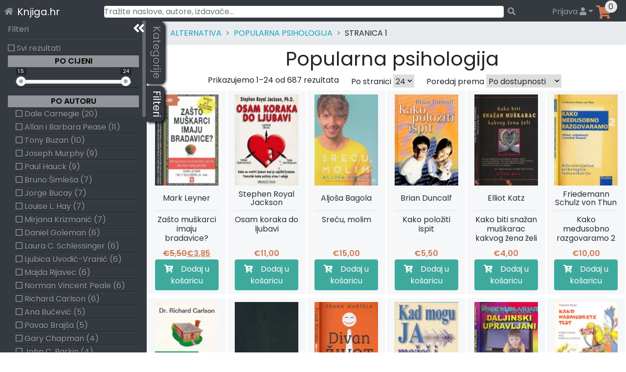

--- FILE ---
content_type: text/css
request_url: https://knjiga.hr/wp-content/plugins/wpsolr-pro/wpsolr/pro/extensions/theme/js/ion.rangeSlider/css/ion.rangeSlider.skinNice.css?ver=21.6
body_size: 357
content:
/* Ion.RangeSlider, Nice Skin
// css version 2.0.3
// © Denis Ineshin, 2014    https://github.com/IonDen
// ===================================================================================================================*/

/* =====================================================================================================================
// Skin details */

.wpsolr_facet_slider_ion.wpsolr_facet_slider_ion_skin_nice .irs-line-mid,
.wpsolr_facet_slider_ion.wpsolr_facet_slider_ion_skin_nice .irs-line-left,
.wpsolr_facet_slider_ion.wpsolr_facet_slider_ion_skin_nice .irs-line-right,
.wpsolr_facet_slider_ion.wpsolr_facet_slider_ion_skin_nice .irs-bar,
.wpsolr_facet_slider_ion.wpsolr_facet_slider_ion_skin_nice .irs-bar-edge,
.wpsolr_facet_slider_ion.wpsolr_facet_slider_ion_skin_nice .irs-slider {
    background: url(../img/sprite-skin-nice.png) repeat-x;
}

.wpsolr_facet_slider_ion.wpsolr_facet_slider_ion_skin_nice .irs {
    height: 40px;
}

.wpsolr_facet_slider_ion.wpsolr_facet_slider_ion_skin_nice .irs-with-grid {
    height: 60px;
}

.wpsolr_facet_slider_ion.wpsolr_facet_slider_ion_skin_nice .irs-line {
    height: 8px;
    top: 25px;
}

.wpsolr_facet_slider_ion.wpsolr_facet_slider_ion_skin_nice .irs-line-left {
    height: 8px;
    background-position: 0 -30px;
}

.wpsolr_facet_slider_ion.wpsolr_facet_slider_ion_skin_nice .irs-line-mid {
    height: 8px;
    background-position: 0 0;
}

.wpsolr_facet_slider_ion.wpsolr_facet_slider_ion_skin_nice .irs-line-right {
    height: 8px;
    background-position: 100% -30px;
}

.wpsolr_facet_slider_ion.wpsolr_facet_slider_ion_skin_nice .irs-bar {
    height: 8px;
    top: 25px;
    background-position: 0 -60px;
}

.wpsolr_facet_slider_ion.wpsolr_facet_slider_ion_skin_nice .irs-bar-edge {
    top: 25px;
    height: 8px;
    width: 11px;
    background-position: 0 -90px;
}

.wpsolr_facet_slider_ion.wpsolr_facet_slider_ion_skin_nice .irs-shadow {
    height: 1px;
    top: 34px;
    background: #000;
    opacity: 0.15;
}

.wpsolr_facet_slider_ion.wpsolr_facet_slider_ion_skin_nice .lt-ie9 .irs-shadow {
    filter: alpha(opacity=15);
}

.wpsolr_facet_slider_ion.wpsolr_facet_slider_ion_skin_nice .irs-slider {
    width: 22px;
    height: 22px;
    top: 17px;
    background-position: 0 -120px;
}

.wpsolr_facet_slider_ion.wpsolr_facet_slider_ion_skin_nice .irs-slider.state_hover, .wpsolr_facet_slider_ion.wpsolr_facet_slider_ion_skin_nice .irs-slider:hover {
    background-position: 0 -150px;
}

.wpsolr_facet_slider_ion.wpsolr_facet_slider_ion_skin_nice .irs-min, .wpsolr_facet_slider_ion.wpsolr_facet_slider_ion_skin_nice .irs-max {
    color: #999;
    font-size: 10px;
    line-height: 1.333;
    text-shadow: none;
    top: 0;
    padding: 1px 3px;
    background: rgba(0, 0, 0, 0.1);
    -moz-border-radius: 3px;
    border-radius: 3px;
}

.wpsolr_facet_slider_ion.wpsolr_facet_slider_ion_skin_nice .lt-ie9 .irs-min, .wpsolr_facet_slider_ion.wpsolr_facet_slider_ion_skin_nice .lt-ie9 .irs-max {
    background: #ccc;
}

.wpsolr_facet_slider_ion.wpsolr_facet_slider_ion_skin_nice .irs-from, .wpsolr_facet_slider_ion.wpsolr_facet_slider_ion_skin_nice .irs-to, .wpsolr_facet_slider_ion.wpsolr_facet_slider_ion_skin_nice .irs-single {
    color: #fff;
    font-size: 10px;
    line-height: 1.333;
    text-shadow: none;
    padding: 1px 5px;
    background: rgba(0, 0, 0, 0.3);
    -moz-border-radius: 3px;
    border-radius: 3px;
}

.lt-ie9 .wpsolr_facet_slider_ion.wpsolr_facet_slider_ion_skin_nice .irs-from, .lt-ie9 .wpsolr_facet_slider_ion.wpsolr_facet_slider_ion_skin_nice .irs-to, .lt-ie9 .wpsolr_facet_slider_ion.wpsolr_facet_slider_ion_skin_nice .irs-single {
    background: #999;
}

.wpsolr_facet_slider_ion.wpsolr_facet_slider_ion_skin_nice .irs-grid-pol {
    background: #99a4ac;
}

.wpsolr_facet_slider_ion.wpsolr_facet_slider_ion_skin_nice .irs-grid-text {
    color: #99a4ac;
}

.wpsolr_facet_slider_ion.wpsolr_facet_slider_ion_skin_nice .irs-disabled {
}


--- FILE ---
content_type: text/css
request_url: https://knjiga.hr/wp-content/plugins/wpsolr-pro/wpsolr/pro/extensions/theme/js/ion.rangeSlider/css/ion.rangeSlider.css?ver=21.6
body_size: 401
content:
/* Ion.RangeSlider
// css version 2.0.3
// © 2013-2014 Denis Ineshin | IonDen.com
// ===================================================================================================================*/

/* =====================================================================================================================
// RangeSlider */

.wpsolr_facet_slider_ion .irs {
    position: relative;
    display: block;
    -webkit-touch-callout: none;
    -webkit-user-select: none;
    -khtml-user-select: none;
    -moz-user-select: none;
    -ms-user-select: none;
    user-select: none;
}

.wpsolr_facet_slider_ion .irs-line {
    position: relative;
    display: block;
    overflow: hidden;
    outline: none !important;
}

.wpsolr_facet_slider_ion .irs-line-left, .wpsolr_facet_slider_ion .irs-line-mid, .wpsolr_facet_slider_ion .irs-line-right {
    position: absolute;
    display: block;
    top: 0;
}

.wpsolr_facet_slider_ion .irs-line-left {
    left: 0;
    width: 11%;
}

.wpsolr_facet_slider_ion .irs-line-mid {
    left: 9%;
    width: 82%;
}

.wpsolr_facet_slider_ion .irs-line-right {
    right: 0;
    width: 11%;
}

.wpsolr_facet_slider_ion .irs-bar {
    position: absolute;
    display: block;
    left: 0;
    width: 0;
}

.wpsolr_facet_slider_ion .irs-bar-edge {
    position: absolute;
    display: block;
    top: 0;
    left: 0;
}

.wpsolr_facet_slider_ion .irs-shadow {
    position: absolute;
    display: none;
    left: 0;
    width: 0;
}

.wpsolr_facet_slider_ion .irs-slider {
    position: absolute;
    display: block;
    cursor: default;
    z-index: 1;
}

.wpsolr_facet_slider_ion .irs-slider.single {

}

.wpsolr_facet_slider_ion .irs-slider.from {

}

.wpsolr_facet_slider_ion .irs-slider.to {

}

.wpsolr_facet_slider_ion .irs-slider.type_last {
    z-index: 2;
}

.wpsolr_facet_slider_ion .irs-min {
    position: absolute;
    display: block;
    left: 0;
    cursor: default;
}

.wpsolr_facet_slider_ion .irs-max {
    position: absolute;
    display: block;
    right: 0;
    cursor: default;
}

.wpsolr_facet_slider_ion .irs-from, .wpsolr_facet_slider_ion .irs-to, .wpsolr_facet_slider_ion .irs-single {
    position: absolute;
    display: block;
    top: 0;
    left: 0;
    cursor: default;
    white-space: nowrap;
}

.wpsolr_facet_slider_ion .irs-grid {
    position: absolute;
    display: none;
    bottom: 0;
    left: 0;
    width: 100%;
    height: 20px;
}

.wpsolr_facet_slider_ion .irs-with-grid .irs-grid {
    display: block;
}

.wpsolr_facet_slider_ion .irs-grid-pol {
    position: absolute;
    top: 0;
    left: 0;
    width: 1px;
    height: 8px;
    background: #000;
}

.wpsolr_facet_slider_ion .irs-grid-pol.small {
    height: 4px;
}

.wpsolr_facet_slider_ion .irs-grid-text {
    position: absolute;
    bottom: 0;
    left: 0;
    white-space: nowrap;
    text-align: center;
    font-size: 9px;
    line-height: 9px;
    padding: 0 3px;
    color: #000;
}

.wpsolr_facet_slider_ion .irs-disable-mask {
    position: absolute;
    display: block;
    top: 0;
    left: -1%;
    width: 102%;
    height: 100%;
    cursor: default;
    background: rgba(0, 0, 0, 0.0);
    z-index: 2;
}

.wpsolr_facet_slider_ion .lt-ie9 .irs-disable-mask {
    background: #000;
    filter: alpha(opacity=0);
    cursor: not-allowed;
}

.wpsolr_facet_slider_ion .irs-disabled {
    opacity: 0.4;
}

.wpsolr_facet_slider_ion .irs-hidden-input {
    position: absolute !important;
    display: block !important;
    top: 0 !important;
    left: 0 !important;
    width: 0 !important;
    height: 0 !important;
    font-size: 0 !important;
    line-height: 0 !important;
    padding: 0 !important;
    margin: 0 !important;
    overflow: hidden;
    outline: none !important;
    z-index: -9999 !important;
    background: none !important;
    border-style: solid !important;
    border-color: transparent !important;
}
